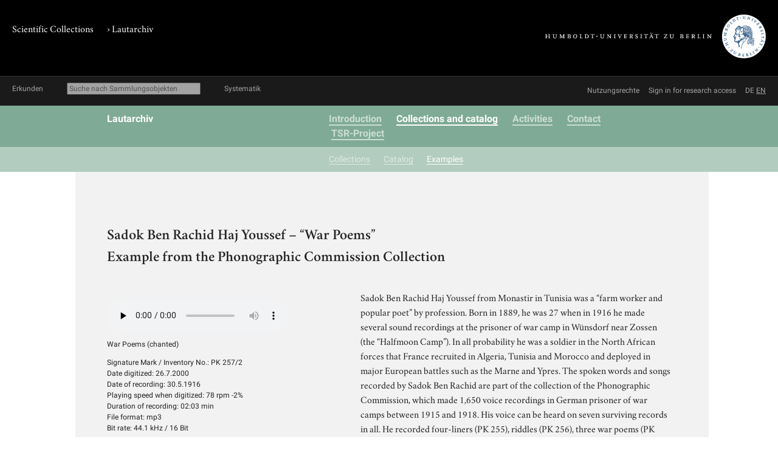

--- FILE ---
content_type: text/html; charset=utf-8
request_url: https://www.lautarchiv.hu-berlin.de/en/collections-and-catalog/examples/phonographic-commission-war-poem/
body_size: 6815
content:
<!doctype html>
<html class="no-js" lang="en">
	<head>
		<meta charset="utf-8">
		<meta http-equiv="x-ua-compatible" content="ie=edge">
		<title>Sadok Ben Rachid Haj Youss – “War Poems”: Phonographic Commission</title>
		<meta name="description" content="">
		<meta name="viewport" content="width=device-width, initial-scale=1">

		
		<link href="/static/css/screen.css" rel="stylesheet" type="text/css" />
		
		
	<link href="/static/lautarchiv/css/lautarchiv.css" rel="stylesheet" type="text/css" />


		<script src="/static/js/vendor/jquery.min.js"></script>
		<script src="/static/intercoolerjs/js/intercooler.min.js"></script>

		<!--[if lt IE 9]>
			<script src="//html5shiv.googlecode.com/svn/trunk/html5.js"></script>
			<script>window.html5 || document.write('<script src="js/vendor/html5shiv.js"><\/script>')</script>
		<![endif]-->
		
	</head>
	<body class="lautarchiv page example">
		<!--[if lt IE 8]>
			<p class="browserupgrade">You are using an <strong>outdated</strong> browser. Please <a href="http://browsehappy.com/">upgrade your browser</a> to improve your experience.</p>
		<![endif]-->

	<div class="background header">
		<div class="container header">
			<header class="site">
				
		<hgroup>
			<p class="portal"><a href="http://www.sammlungen.hu-berlin.de/">Scientific Collections</a></p>
			
				
					
					<h1 class="collection">› <a href="/en/">Lautarchiv</a></h1>
				
			

			<p class="university"><a href="//www.hu-berlin.de/"><img class="university-logo" src="/static/img/Humboldt-Universit%C3%A4t%20zu%20Berlin.svg" alt="Humboldt-Universität zu Berlin"></a></p>
		</hgroup>

			</header>
		</div>
	</div>

	<div class="background explore">
		<div class="container explore">
			<nav class="explore">
				
					

	<p class="explore-title"><span>Erkunden</span></p>

	<div id="catalog-search"> 
		<input name="q" type="text"
			placeholder="Suche nach Sammlungsobjekten"
			size="28"
			ic-get-from="/en/objekte/_search/"
			ic-trigger-on="keyup changed"
			ic-trigger-delay="500ms"
			ic-target="#explore-content"
			ic-indicator="#indicator"
			ic-on-success='$("#ic-collections").css({"text-decoration": "none"}); $("#ic-thesaurus").css({"text-decoration": "none"}); return true'
			>
			<span id="indicator" style="display:none">
				<i class="fa fa-spinner fa-spin"></i> Suchabfrage läuft …
			</span>
	</div>

	

	<a id="ic-thesaurus" class="button"
		ic-get-from="/en/objekte/_thesaurus_index/"
		ic-target="#explore-content"
		ic-on-success='$("#ic-thesaurus").css({"text-decoration": "underline"}); $("#ic-collections").css({"text-decoration": "none"}); return true'>Systematik</a>

				
			</nav>

			<nav class="explore-meta">
				
		
			<a href="/en/introduction/possible-uses/">
		
			<span>Nutzungsrechte</span>
		</a>
		
			<a href="/en/contact/research-access/">
		
			<span>Sign in for research access</span>
		</a>

				
					
		<span id="language-switcher">
			
			
			

			
		    <a lang="de" href="/bestaende-und-katalog/beispiele/phonographische-kommission-kriegsgedichte/">DE</a>
			
		    <a lang="en" href="/en/collections-and-catalog/examples/phonographic-commission-war-poem/">EN</a>
			
		</span>

				
			</nav>

			<div id="explore-content" class="explore-content"></div>
		</div>
	</div>

	<nav class="site">
		
	<div class="background nav-site first-level">
		<div class="container nav-site first-level">
			<span class="site-name">
				<a href="/en/">
				
					Lautarchiv
				
				</a>
			</span>

			
			
			
			<ul class="menu first-level">
			
				
					
				  <li>
				    <a href="/en/introduction/">Introduction</a>
				  </li>
				
			
				
					
				  <li>
				    <a class="selected" href="/en/collections-and-catalog/">Collections and catalog</a>
				  </li>
				
			
				
					
				  <li>
				    <a href="/en/activities/">Activities</a>
				  </li>
				
			
				
					
				  <li>
				    <a href="/en/contact/">Contact</a>
				  </li>
				
			
				
			
				
			
				
			
				
			
				
			
				
					
				  <li>
				    <a href="/en/tsr-project/">TSR-Project</a>
				  </li>
				
			
			</ul>
		</div>
	</div>

	<div class="background nav-site second-level">
		<div class="container nav-site second-level">
		
			
			
				<ul class="menu second-level">
				
				  
				  <li>
				    <a href="/en/collections-and-catalog/collections/">Collections</a>
				  </li>
				
				  
				  <li>
				    <a href="/en/collections-and-catalog/catalog/">Catalog</a>
				  </li>
				
				  
				  <li>
				    <a class="selected" href="/en/collections-and-catalog/examples/">Examples</a>
				  </li>
				
				</ul>
			
		</div>
	</div>

	</nav>

	<div class="background main-outer-container">
		<div class="container outer-main">
			
			<div class="background main-container">
				<main>
					
	<article class="one-col-right">
		<header class="article">
			<h1>
				<span>Sadok Ben Rachid Haj Youssef – “War Poems”</span>
				
				<span class="subtitle"><span>Example from the Phonographic Commission Collection</span></span>
				
			</h1>
		</header>

		<aside class="collection-object">
			
				
			<figure>
				<audio controls width="100%" preload="none">
					<source src="/media/medialibrary/2016/11/PK_257.mp3" type="audio/mp3">
				</audio>

				<figcaption>
					


						
							<p class="caption">
								<span>War Poems (chanted)</span>

								
							</p>

							<div class="description">
								<p>Signature Mark / Inventory No.: PK 257/2 <br>
Date digitized: 26.7.2000 <br>
Date of recording: 30.5.1916 <br>
Playing speed when digitized: 78 rpm -2% <br>
Duration of recording: 02:03 min <br>
File format: mp3<br>
 Bit rate: 44.1 kHz / 16 Bit</p>
							</div>
						

				</figcaption>
			</figure>

			
		</aside>

		<div class="text">
		
			
				<div class="markdown default">
						<p>Sadok Ben Rachid Haj Youssef from Monastir in Tunisia was a “farm worker and popular poet” by profession. Born in 1889, he was 27 when in 1916 he made several sound recordings at the prisoner of war camp in Wünsdorf near Zossen (the “Halfmoon Camp”). In all probability he was a soldier in the North African forces that France recruited in Algeria, Tunisia and Morocco and deployed in major European battles such as the Marne and Ypres. The spoken words and songs recorded by Sadok Ben Rachid are part of the collection of the Phonographic Commission, which made 1,650 voice recordings in German prisoner of war camps between 1915 and 1918. His voice can be heard on seven surviving records in all. He recorded four-liners (PK 255), riddles (PK 256), three war poems (PK 257) and the Tale of the Chaste Woman (PK 265, PK 266, PK 267, PK 268), all in Arabic.</p>
<h2>Sound Recording by Sadok Ben Rachid, PK 257</h2>
<p>Sadok Ben Rachid spoke and sang three “war poems” in Arabic to the gramophone as a prisoner of war in the “Halfmoon Camp” on May 30, 1916. He tells his own story, how he was recruited by the French army in Tunisia during Ramadan 1914, was injured in Europe in a battle against the Germans, and was taken prisoner and interned in a prisoner of war camp. He complained about his medical treatment and his feeling of isolation in captivity. The poem ends with the words “Oh my God, help me!”</p>
				</div>

				<div class="markdown default">
						<p>On the record marked PK 257 Sadok Ben Rachid recites the verses he may well have written himself and then sings them in the typical form of an Arabic lament. The recording ends, like all the others, with the sound of a whistle at the then concert pitch of 436 Hertz.</p>
<h2>Further Material</h2>
<p>Sadok Ben Rachid’s name, date and place of birth and other details are listed on the personal information form that the Phonographic Commission required to be kept for each recording. Whether these details are accurate has yet to be checked. These details were noted on the handwritten personal information form for his first recording (PK 256) but not, for example, on the handwritten form for PK 257, which instead refers to PK 256. The typewritten version that was probably not written until after the war contains all of these details. The three text versions that the members of the Phonographic Commission were supposed to compile for each recording  – one in the language spoken, a phonetic transcription and a translation into German (or at least into Russian, English or French) are not to be found in the Sound Archives documents.</p>
				</div>

				<div class="markdown default">
						<h2>Object Biography and Bibliography</h2>
<dl>
<dt>May 30, 1916</dt>
<dd>Sadok Ben Rachid recites and sings for a gramophone recording in the “Halfmoon Camp” in Wünsdorf, probably in the presence of Wilhelm Doegen and Hans Stumme. The recording was numbered PK 257.</dd>
<dt>1928</dt>
<dd>Translation and publication of the recording by the Sound Department of the Prussian State Library: „Lautbibliothek. Phonetische Platten und Umschriften“, Nr. 45, Berlin, 1928 – Preußische Staatsbibliothek (Arabic and Berber dialects, edited by Hans Stumme). It includes an Arabic and phonetic transcription and a German translation with various notes. The brochure fails to mention that the speaker was a prisoner of war.</dd>
<dt>1999-2007</dt>
<dd>The surviving shellac record is digitized and stored in the HU’s “Kabinette des Wissens” database.</dd>
<dt>2012</dt>
<dd>Recording used in the book by Anette Hoffmann to go with the exhibition “Was Wir Sehen.” Cf. Britta Lange: “Was Wir Hören. Aus dem Berliner Lautarchiv,” in: Anette Hoffmann/Britta Lange/Regina Sarreiter: Was Wir Sehen. Bilder, Stimmen, Rauschen. Zur Kritik anthropometrischen Sammelns, Basel: Basler Afrika Bibliografien, 2012, pp. 61-78.</dd>
<dt>2013</dt>
<dd>Recording discussed at the international symposium on “The World During the First World War – Perceptions, Experiences, and Consequences” in Hannover (cooperation by the Volkswagen Foundation, the Center for Modern Oriental Studies Berlin and the History Department of the University of Hannover Herrenhausen). Cf. Britta Lange: “History and Emotion. The Potentiality of Laments for Historiography,” in: Helmut Bley/Anorthe Kremers (Eds.): “The World during the First World War,” Essen: klartext, 2014, pp. 371-376.</dd>
<dt>November 19, 2014</dt>
<dd>Julia Tieke uses the recording and an interview with Britta Lange for a feature on Deutschlandradio Kultur: <br>
“Das Deutsche Kaiserreich und der Dschihad” (The German Empire and the Jihad).</dd>
<dt>July 13, 2016</dt>
<dd>Recordings used in the concert performance of the opera “Fidelio” conducted by Julien Salemkour in Rems.</dd>
<dt>October 2016 to May 2017</dt>
<dd>The recording can be heard on headphones in the exhibition “Deutscher Kolonialismus. Fragmente seiner Geschichte und Gegenwart” at the Deutsches Historisches Museum in Berlin. Cf. Irene Hilden: “Schellackplatte mit einem Tondokument des Kriegsgefangenen Sadak Berresid (sic), 1916,” in: Stiftung Deutsches Historisches Museum (Ed.): Deutscher Kolonialismus. Fragmente seiner Geschichte und Gegenwart, Darmstadt: Theiss, 2016, p. 197.</dd>
<dt>February 2018 to November 2019</dt>
<dd>After extensive research, Marie Guérin and Anne Kropotkine found the descendants of Sadok Ben Rachid, the Haj Youssef family. They informed the Lautarchiv of his real name and his correct date of birth. The archives would like to thank them wholeheartedly for this valuable information. In November 2019, they will publish a detailed radio play on Deutschland Funk Kultur : <a href="https://www.deutschlandfunkkultur.de/kolonialsoldaten-im-ersten-weltkrieg-auf-der-spur-von-sadok.3685.de.html?dram:article_id=456268">Kolonialsoldaten im Ersten Weltkrieg. In the footsteps of Sadok B</a></dd>
<dt>April/March 2020</dt>
<dd>A second radio work <a href="https://micro-sillons.fr/chanteuses/">„Chanteuses“</a> was broadcast in March and April 2020 on RTBF and RTS. Co-Producer: Micro-sillons.</dd>
</dl>
				</div>


		
			<div id="gallery6" class="image-gallery"
					 data-featherlight-gallery
					 data-featherlight-variant="black"
					 data-featherlight-filter="nav a.thumb">
			
				<figure id="slide140">
					<div class="photoframe">
						<img src="/media/CACHE/images/medialibrary/2016/11/deutsches-historisches-museum-berlin_sebastian-ahlers_lautbibliothek_01r/66b8dc33a3b645db64ee11b8e3edcf56.jpg">
					</div>

					<figcaption>
						
							Foto: Deutsches Historisches Museum, Berlin / Sebastian Ahlers; Lautbibliothek 01r
							
						
					</figcaption>
				</figure>
			
				<figure id="slide138">
					<div class="photoframe">
						<img src="/media/CACHE/images/medialibrary/2016/11/deutsches-historisches-museum-berlin_sebastian-ahlers_lautbibliothek_02r/c07f140dac64815b7276bdb631227720.jpg">
					</div>

					<figcaption>
						
							Foto: Deutsches Historisches Museum, Berlin / Sebastian Ahlers; Lautbibliothek 02r
							
						
					</figcaption>
				</figure>
			
				<figure id="slide136">
					<div class="photoframe">
						<img src="/media/CACHE/images/medialibrary/2016/11/deutsches-historisches-museum-berlin_sebastian-ahlers_lautbibliothek_03r/4cdc09b68b406811de9266da4f3b7f58.jpg">
					</div>

					<figcaption>
						
							Foto: Deutsches Historisches Museum, Berlin / Sebastian Ahlers; Lautbibliothek 03r
							
						
					</figcaption>
				</figure>
			
				<figure id="slide130">
					<div class="photoframe">
						<img src="/media/CACHE/images/medialibrary/2016/11/deutsches-historisches-museum-berlin_sebastian-ahlers_lautbibliothek_04r/70b62638a192117f0516311ec6eb39bd.jpg">
					</div>

					<figcaption>
						
							Foto: Deutsches Historisches Museum, Berlin / Sebastian Ahlers; Lautbibliothek 04r
							
						
					</figcaption>
				</figure>
			
				<figure id="slide133">
					<div class="photoframe">
						<img src="/media/CACHE/images/medialibrary/2016/11/deutsches-historisches-museum-berlin_sebastian-ahlers_lautbibliothek_05r/046f1663cb9c5718fcf97be8e90a4364.jpg">
					</div>

					<figcaption>
						
							Foto: Deutsches Historisches Museum, Berlin / Sebastian Ahlers; Lautbibliothek 05r
							
						
					</figcaption>
				</figure>
			
				<figure id="slide127">
					<div class="photoframe">
						<img src="/media/CACHE/images/medialibrary/2016/11/deutsches-historisches-museum-berlin_sebastian-ahlers_lautbibliothek_06r/cdf478316e6e3b26935adac2e7cb4ac1.jpg">
					</div>

					<figcaption>
						
							Foto: Deutsches Historisches Museum, Berlin / Sebastian Ahlers; Lautbibliothek 06r
							
						
					</figcaption>
				</figure>
			
				<figure id="slide132">
					<div class="photoframe">
						<img src="/media/CACHE/images/medialibrary/2016/11/deutsches-historisches-museum-berlin_sebastian-ahlers_lautbibliothek_07r/88ed7eb594154773e91deb638eaf0af1.jpg">
					</div>

					<figcaption>
						
							Foto: Deutsches Historisches Museum, Berlin / Sebastian Ahlers; Lautbibliothek 07r
							
						
					</figcaption>
				</figure>
			
				<figure id="slide112">
					<div class="photoframe">
						<img src="/media/CACHE/images/medialibrary/2016/11/deutsches-historisches-museum-berlin_sebastian-ahlers_lautbibliothek_08r/3b7a0eb2fee3835dfc105ad4f757152c.jpg">
					</div>

					<figcaption>
						
							Foto: Deutsches Historisches Museum, Berlin / Sebastian Ahlers; Lautbibliothek 08r
							
						
					</figcaption>
				</figure>
			
				<figure id="slide125">
					<div class="photoframe">
						<img src="/media/CACHE/images/medialibrary/2016/11/deutsches-historisches-museum-berlin_sebastian-ahlers_lautbibliothek_09r/943ff958724455054ce8c48e998c7f1f.jpg">
					</div>

					<figcaption>
						
							Foto: Deutsches Historisches Museum, Berlin / Sebastian Ahlers; Lautbibliothek 09r
							
						
					</figcaption>
				</figure>
			
				<figure id="slide142">
					<div class="photoframe">
						<img src="/media/CACHE/images/medialibrary/2016/11/deutsches-historisches-museum-berlin_sebastian-ahlers_lautbibliothek_10r/cf0384436ad21d84b7029d3499ddec13.jpg">
					</div>

					<figcaption>
						
							Foto: Deutsches Historisches Museum, Berlin / Sebastian Ahlers; Lautbibliothek 10r
							
						
					</figcaption>
				</figure>
			
				<figure id="slide124">
					<div class="photoframe">
						<img src="/media/CACHE/images/medialibrary/2016/11/deutsches-historisches-museum-berlin_sebastian-ahlers_lautbibliothek_11r/6b6bcf39952d92e8e6f5064f00780da9.jpg">
					</div>

					<figcaption>
						
							Foto: Deutsches Historisches Museum, Berlin / Sebastian Ahlers; Lautbibliothek 11r
							
						
					</figcaption>
				</figure>
			
				<figure id="slide116">
					<div class="photoframe">
						<img src="/media/CACHE/images/medialibrary/2016/11/deutsches-historisches-museum-berlin_sebastian-ahlers_lautbibliothek_12r/f02c3fc27fb66f9a14357dbede8d5489.jpg">
					</div>

					<figcaption>
						
							Foto: Deutsches Historisches Museum, Berlin / Sebastian Ahlers; Lautbibliothek 12r
							
						
					</figcaption>
				</figure>
			
				<figure id="slide121">
					<div class="photoframe">
						<img src="/media/CACHE/images/medialibrary/2016/11/deutsches-historisches-museum-berlin_sebastian-ahlers_lautbibliothek_13r/6a814e7b23ea0b283f4dcd18df9ca37e.jpg">
					</div>

					<figcaption>
						
							Foto: Deutsches Historisches Museum, Berlin / Sebastian Ahlers; Lautbibliothek 13r
							
						
					</figcaption>
				</figure>
			

				<nav class="thumbs">
					
						<a class="thumb" href="#slide140"><img src="/media/_thumbs/CACHE/images/medialibrary/2016/11/deutsches-historisches-museum-berlin_sebastian-ahlers_lautbibliothek_01r/66b8dc33a3b645db64ee11b8e3edcf56_thumb_160x160.jpg"></a>
					
						<a class="thumb" href="#slide138"><img src="/media/_thumbs/CACHE/images/medialibrary/2016/11/deutsches-historisches-museum-berlin_sebastian-ahlers_lautbibliothek_02r/c07f140dac64815b7276bdb631227720_thumb_160x160.jpg"></a>
					
						<a class="thumb" href="#slide136"><img src="/media/_thumbs/CACHE/images/medialibrary/2016/11/deutsches-historisches-museum-berlin_sebastian-ahlers_lautbibliothek_03r/4cdc09b68b406811de9266da4f3b7f58_thumb_160x160.jpg"></a>
					
						<a class="thumb" href="#slide130"><img src="/media/_thumbs/CACHE/images/medialibrary/2016/11/deutsches-historisches-museum-berlin_sebastian-ahlers_lautbibliothek_04r/70b62638a192117f0516311ec6eb39bd_thumb_160x160.jpg"></a>
					
						<a class="thumb" href="#slide133"><img src="/media/_thumbs/CACHE/images/medialibrary/2016/11/deutsches-historisches-museum-berlin_sebastian-ahlers_lautbibliothek_05r/046f1663cb9c5718fcf97be8e90a4364_thumb_160x160.jpg"></a>
					
						<a class="thumb" href="#slide127"><img src="/media/_thumbs/CACHE/images/medialibrary/2016/11/deutsches-historisches-museum-berlin_sebastian-ahlers_lautbibliothek_06r/cdf478316e6e3b26935adac2e7cb4ac1_thumb_160x160.jpg"></a>
					
						<a class="thumb" href="#slide132"><img src="/media/_thumbs/CACHE/images/medialibrary/2016/11/deutsches-historisches-museum-berlin_sebastian-ahlers_lautbibliothek_07r/88ed7eb594154773e91deb638eaf0af1_thumb_160x160.jpg"></a>
					
						<a class="thumb" href="#slide112"><img src="/media/_thumbs/CACHE/images/medialibrary/2016/11/deutsches-historisches-museum-berlin_sebastian-ahlers_lautbibliothek_08r/3b7a0eb2fee3835dfc105ad4f757152c_thumb_160x160.jpg"></a>
					
						<a class="thumb" href="#slide125"><img src="/media/_thumbs/CACHE/images/medialibrary/2016/11/deutsches-historisches-museum-berlin_sebastian-ahlers_lautbibliothek_09r/943ff958724455054ce8c48e998c7f1f_thumb_160x160.jpg"></a>
					
						<a class="thumb" href="#slide142"><img src="/media/_thumbs/CACHE/images/medialibrary/2016/11/deutsches-historisches-museum-berlin_sebastian-ahlers_lautbibliothek_10r/cf0384436ad21d84b7029d3499ddec13_thumb_160x160.jpg"></a>
					
						<a class="thumb" href="#slide124"><img src="/media/_thumbs/CACHE/images/medialibrary/2016/11/deutsches-historisches-museum-berlin_sebastian-ahlers_lautbibliothek_11r/6b6bcf39952d92e8e6f5064f00780da9_thumb_160x160.jpg"></a>
					
						<a class="thumb" href="#slide116"><img src="/media/_thumbs/CACHE/images/medialibrary/2016/11/deutsches-historisches-museum-berlin_sebastian-ahlers_lautbibliothek_12r/f02c3fc27fb66f9a14357dbede8d5489_thumb_160x160.jpg"></a>
					
						<a class="thumb" href="#slide121"><img src="/media/_thumbs/CACHE/images/medialibrary/2016/11/deutsches-historisches-museum-berlin_sebastian-ahlers_lautbibliothek_13r/6a814e7b23ea0b283f4dcd18df9ca37e_thumb_160x160.jpg"></a>
					
				</nav>

				<div class="gallery-caption">
					
					<h3 class="gallery">Arabischer Text, Phonetische Umschrift, Übersetzung</h3>
					

					
				</div>

			
				
			
		</div>
		



		
			<div id="gallery11" class="image-gallery"
					 data-featherlight-gallery
					 data-featherlight-variant="black"
					 data-featherlight-filter="nav a.thumb">
			
				<figure id="slide98">
					<div class="photoframe">
						<img src="/media/CACHE/images/medialibrary/2016/11/PK_257_1/83e1fb454ba7bd5ed4d9b2fc9e23a1be.jpg">
					</div>

					<figcaption>
						
							Lautarchiv, Humboldt-Universität zu Berlin: Personalbogen PK 257_2
							
							<span class="copyright">Lautarchiv, Humboldt-Universität zu Berlin</span>
							
						
					</figcaption>
				</figure>
			
				<figure id="slide150">
					<div class="photoframe">
						<img src="/media/CACHE/images/medialibrary/2016/11/PK_257_2/0f851b6b2ebd50ed1ac7b0ab8db9c055.jpg">
					</div>

					<figcaption>
						
							Lautarchiv, Humboldt-Universität zu Berlin: Personalbogen PK 257_1
							
							<span class="copyright">Lautarchiv, Humboldt-Universität zu Berlin</span>
							
						
					</figcaption>
				</figure>
			

				<nav class="thumbs">
					
						<a class="thumb" href="#slide98"><img src="/media/_thumbs/CACHE/images/medialibrary/2016/11/PK_257_1/83e1fb454ba7bd5ed4d9b2fc9e23a1be_thumb_160x160.jpg"></a>
					
						<a class="thumb" href="#slide150"><img src="/media/_thumbs/CACHE/images/medialibrary/2016/11/PK_257_2/0f851b6b2ebd50ed1ac7b0ab8db9c055_thumb_160x160.jpg"></a>
					
				</nav>

				<div class="gallery-caption">
					
					<h3 class="gallery">Personalbogen Sadok Ben Rachid</h3>
					

					
				</div>

			
				
			
		</div>
		


		
		</div>
	</article>
	
				</main>
			</div>
			
		</div>
	</div>

	<div class="background footer">
		<div class="container footer">
			<footer class="site">
		

		<span class="menu">
		
			
				<a href="/en/imprint/">Imprint</a>
				<span class="spacer"></span>
			
		
			
		
		</span>

		<span class="general-information">
			Kontakt, E-Mail: <a href="mailto:lautarchiv@hu-berlin.de">lautarchiv@hu-berlin.de</a>,
			Telefon:  +49 30 2093 65820<span class="spacer"></span>
			Öffnungszeiten/ Besuch:  nach Vereinbarung<span class="spacer"></span>
			Sitz: Schloßplatz, D-10178 Berlin
		</span>
</footer>
		</div>
	</div>

	
	
	<link href="/static/js/vendor/featherlight/featherlight.min.css" type="text/css" media="all" rel="stylesheet" />
<link href="/static/js/vendor/featherlight/featherlight.gallery.min.css" type="text/css" media="all" rel="stylesheet" />
<script type="text/javascript" src="/static/js/vendor/featherlight/featherlight.min.js"></script>
<script type="text/javascript" src="/static/js/vendor/featherlight/featherlight.gallery.min.js"></script>

	</body>
</html>
